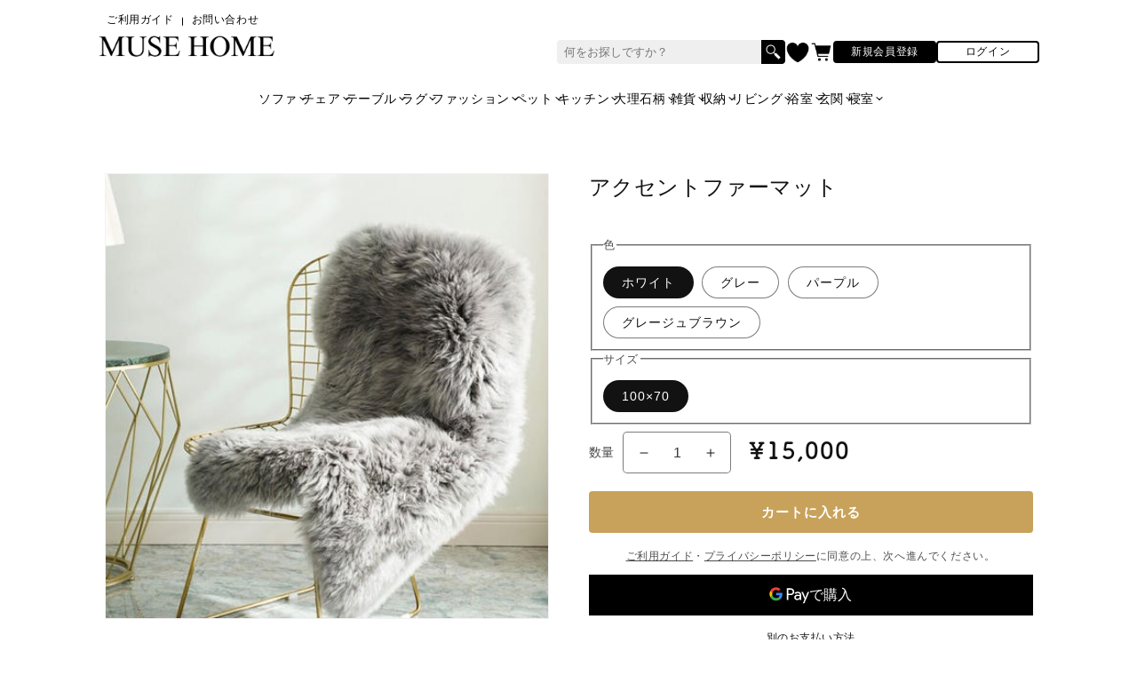

--- FILE ---
content_type: text/css
request_url: https://musehome.shop/cdn/shop/t/13/assets/original-style.css?v=117729151243286899391759141005
body_size: 250
content:
#MainContent{margin-top:135px}@media screen and (max-width: 843px){.pc-only{display:none!important}}@media screen and (max-width: 480px){#MainContent{margin-top:120px}.pc-md-only{display:none!important}}.title--h2{margin-bottom:26px;font-family:fot-tsukubrdgothic-std,sans-serif;font-size:36px;font-weight:300;text-align:center}@media screen and (max-width: 480px){.title--h2{margin-bottom:16px;font-size:28px}}.original-wrap{width:95%;max-width:1060px;margin:auto}.multicolumn .page-width{width:95%;max-width:1160px;margin:auto}.recommend-item .card__heading a{text-align:center}.recommend-item .card-information .price,.sp-only{display:none}.blog .blog-card__flex{display:flex;flex-direction:column;row-gap:10px}@media screen and (max-width: 480px){.blog .blog-card__flex.card{flex-direction:row}.blog .blog-card__flex.card .blog-card__visual{width:33%;aspect-ratio:1 / 1}}.blog-card__visual{width:100%;aspect-ratio:1 / 1}.blog-card__about{width:100%}.blog .blog-card__header{font-size:18px}.main-blog .blog-articles__grid{grid-template-columns:1fr 1fr 1fr}.main-blog .blog-card__header{font-size:18px}.main-blog .article-card__excerpt{font-size:14px}.tag-banner{margin-top:20px}.tag-banner__box{align-items:center;display:flex;flex-wrap:wrap;justify-content:center;column-gap:20px;row-gap:30px}.tag-banner__visual{width:95%;max-width:690px;min-width:280px}.tag-banner__visual a{width:100%;height:100%;box-shadow:4px 4px #ccc;display:block;transition:.3s}.tag-banner__visual a:hover{box-shadow:0 0 #ccc;transform:translate(4px,4px)}.tag-banner__visual img{width:100%;height:100%;object-fit:cover;vertical-align:bottom;max-width:100%}@media screen and (max-width: 843px){.tag-banner__box.sp-flex{flex-wrap:nowrap}.tag-banner__box.sp-flex .tag-banner__visual{width:48%;min-width:0}}@media screen and (max-width: 480px){.pc-only{display:none!important}.sp-only{display:block}#Slider-template--16553145336048__featured_collection{flex-wrap:nowrap;overflow:scroll}.section-template--16553145336048__featured_collection-padding .collection__in{width:100%}.section-template--16553145336048__featured_collection-padding .collection__title{width:95%;margin:0 auto 20px}.section-template--16553145336048__featured_collection-padding .grid__item{width:45%}.section-template--16553145336048__e8eaf61c-84e7-43a9-9ed6-c527ecb267c9-padding .multicolumn-list{padding:0!important;justify-content:space-between}.section-template--16553145336048__e8eaf61c-84e7-43a9-9ed6-c527ecb267c9-padding .multicolumn-list__item{width:48%;margin-bottom:10px;flex-grow:0}.recommend-item .card__heading a{text-align:left}.blog-card__header{font-size:16px}.main-blog .blog-articles__grid{grid-template-columns:1fr 1fr}.main-blog .blog-card__header{font-size:15px}.article-card__excerpt{display:none!important}.tag-banner{margin-top:40px}.tag-banner__box{column-gap:10px}}.product__inventory{font-size:14px}.p-collectionList__inner{position:relative}@media (max-width: 480px){.p-collectionList__title{text-align:left}.c-moreLink{width:auto;margin:0;position:absolute;top:2px;right:0}.c-moreLink a{width:auto;padding:2px 8px;font-size:13px;margin:0 10px 1px}.c-moreLink a:after{content:none}}
/*# sourceMappingURL=/cdn/shop/t/13/assets/original-style.css.map?v=117729151243286899391759141005 */


--- FILE ---
content_type: text/css
request_url: https://musehome.shop/cdn/shop/t/13/assets/original-header.css?v=49607123650009991501750404557
body_size: 1481
content:
.header{background-color:#fff;display:block}.header__sp,.header-search__sp,.h-menu{display:none}.header-top{margin:0;padding:16px 0 0;display:flex;justify-content:right;list-style-type:none}.header-top li{padding:0 10px;position:relative;line-height:1}.header-top li.header-top__border:after{width:1px;height:75%;position:absolute;top:50%;right:0;background-color:#000;content:"";transform:translateY(-25%)}.header-top a{color:#000;display:block;font-size:12px;text-decoration:none}.header-top a:hover{opacity:.7}.header-middle{height:60px;display:flex;justify-content:space-between}.header-middle h1{width:200px;margin:0 30px 0 0}.header-middle h1 a{width:100%}.header-middle h1 img{width:100%;height:auto;object-fit:cover}.header-middle a{color:#fff;text-decoration:none}.header__subcontent{align-items:center;column-gap:20px;display:flex;justify-content:space-between}.header__form{align-items:center;display:flex;justify-content:center}.header__search{width:230px;height:27px;padding:0 8px;background-color:#efefef;border:none;border-radius:4px 0 0 4px;color:#000;font-family:Meiryo,sans-serif}.header__search:focus-visible{outline:none;box-shadow:none}.header__submit{width:27px;height:27px;padding:0;align-items:center;background-color:#000;border:none;border-radius:0 4px 4px 0;display:flex;cursor:pointer;justify-content:center}.header__subcontent ul{padding:0;align-items:center;column-gap:15px;display:flex;justify-content:space-between}.header__subcontent ul a{display:flex;align-items:center}@media screen and (max-width: 834px){.header__subcontent ul{padding-left:10px}.list-menu__item{font-size:12px}.list-menu--flex li:nth-child(5) ul,.list-menu--flex li:nth-child(6) ul{left:auto;right:-20px}}.header__subcontent li{position:relative;list-style-type:none}.header__subcontent .cart-count{width:20px;height:20px;position:absolute;top:-10px;right:-5px;background-color:#fff;border-radius:50%;border:1px solid #000;color:#000;font-size:12px;font-weight:700;line-height:1.5;text-align:center}.header__subcontent li:last-child{padding:0}.header__subcontent img{vertical-align:sub}.header__subcontent .new-btn,.header__subcontent .login-btn{width:116px;align-items:center;border-radius:4px;border:2px solid #000;display:flex;font-size:12px;justify-content:center}.header__subcontent .new-btn{background-color:#000;color:#fff}.header__subcontent .login-btn{background-color:#fff;color:#000}@media screen and (max-width: 834px){.header__subcontent .white-btn{font-size:12px}}.list-menu--flex{height:45px;margin:auto;align-items:center;column-gap:23px;display:flex;justify-content:center}.list-menu--flex>li{position:relative}.list-menu--flex>li:before{width:5px;height:1px;position:absolute;top:50%;right:-2px;background-color:#000;content:"";transform:translateY(-50%) rotate(40deg)}.list-menu--flex>li:after{width:5px;height:1px;position:absolute;top:50%;right:-5px;background-color:#000;content:"";transform:translateY(-50%) rotate(-40deg)}.header__menu-item{padding:0rem 5px 0rem 0px}.header__menu-item:hover{opacity:.7}.list-menu--flex ul{margin:0;padding:10px;position:absolute;top:100%;left:-20px;background-color:#fff;display:grid;grid-template-columns:1fr 1fr;list-style-type:none;opacity:0;visibility:hidden;transition:all .3s;z-index:3}.list-menu--flex li:nth-child(7) ul,.list-menu--flex li:last-child ul{left:auto;right:-20px}.list-menu--flex li:hover ul{opacity:1;visibility:visible}.header__dropitem{margin:0 5px}.header__dropitem a{width:100%;padding:10px 5px;color:#000;display:block;font-size:14px;text-decoration:none;white-space:nowrap}.header__dropitem a:hover{opacity:.7}.header-btext{padding:6px 0;position:relative;z-index:2}.header-btext a{color:#000;text-decoration:none}.header-btext p{margin:0;text-align:center}.header-btext__bg{width:100vw;height:100%;position:absolute;top:0;left:0;background-color:#ccc;content:"";z-index:-1}li.login-user{color:#000;display:flex;font-size:12px}li.login-user .login-user__link{color:#000;font-size:12px;font-weight:700}.login-user .login-user__logout{margin-left:10px}@media screen and (max-width: 480px){.header-btext{padding:2px 0}.header-btext a{width:100%;height:100%;align-items:center;display:flex;justify-content:center}}@media screen and (max-width: 834px){.header-middle h1{max-width:140px;margin:0}.header__subcontent .new-btn,.header__subcontent .login-btn{width:95px}.header__subcontent .new-btn{margin-left:0}.list-menu--flex{column-gap:15px}}@media screen and (max-width: 480px){.header{position:relative;z-index:999}.header__pc{display:none}.header__sp,.header-search__sp,.h-menu{display:block}.header-top__sp{width:95%;margin:0 auto;padding:8px 0;align-items:center;display:flex;list-style-type:none;justify-content:space-between}.h-menu__open{width:40px;height:40px;margin-right:40px;position:relative}.h-menu__open:active{opacity:.7}.h-menu__open span{width:70%;height:2px;position:absolute;left:50%;background-color:#ccc;transform:translate(-50%)}.h-menu__open span:nth-child(1){top:30%}.h-menu__open span:nth-child(2){top:50%}.h-menu__open span:nth-child(3){top:70%}.sp-logo{width:120px;height:auto}.sp-logo img{width:100%;height:auto;object-fit:cover;vertical-align:bottom}.sp-icon{display:flex}.search-open{width:40px;height:40px;margin-right:5px}.search-open img{width:100%;height:100%;object-fit:cover;vertical-align:bottom}.sp-cart{width:40px;height:40px;position:relative;display:block}.sp-cart .cart-count{width:20px;height:20px;position:absolute;top:0;right:0;background-color:#fff;border-radius:50%;border:1px solid #000;color:#000;font-size:12px;font-weight:700;line-height:1.5;text-align:center}.header-bottom__sp{display:flex;justify-content:space-between;position:relative;margin-right:calc(50% - 50vw);margin-left:calc(50% - 50vw);padding-right:calc(50vw - 50%);padding-left:calc(50vw - 50%);background-color:#5a584b;background-image:url(/cdn/shop/files/ma-buru.avif?v=1718702539)}.header-bottom__sp .accordion-btn{font-weight:700;width:25%;text-align:center;border-right:1px solid;display:flex;align-items:center;justify-content:center;height:60px;flex-wrap:wrap;margin:0;font-size:12px;color:#858585}.header-bottom__sp .accordion-btn:first-child{border-left:1px solid}.header-bottom__sp .accordion-btn img{width:25px;transform:translateY(5px)}.header-bottom__sp .accordion-btn figcaption{width:100%}.header-bottom__sp .h-menu-ac__box{position:absolute;top:60px;left:0;background:#fff;width:100%}.header-bottom__sp .h-menu-ac__list{margin-bottom:0;padding:10px 10px 35px;border-bottom:1px solid #AAA;display:flex;flex-wrap:wrap;list-style-type:none;justify-content:space-between}.header-bottom__sp li{margin:0 5px 10px;padding:0;position:relative}.header-bottom__sp .h-menu-ac__item a{color:#000;text-decoration:none;font-size:16px;display:flex;align-items:center;justify-content:space-between;padding-bottom:10px}.header-bottom__sp .h-menu-ac__item a img{width:25px;height:25px;object-fit:contain}.header-bottom__sp li{margin:0 5px;padding:0;position:relative}.header-bottom__sp li:after{width:1px;height:100%;position:absolute;top:0;right:-5px;background-color:#ccc;content:""}.header-bottom__sp li:last-child:after{content:none}.header-bottom__sp a{padding:0 5px;font-size:12px;text-decoration:none;color:inherit}.header-search__sp{padding:8px 0;margin-top:-51px;background-color:#fff;z-index:500;transition:.3s}.header-search__sp.active{margin-top:0}.header__form{width:95%;margin:auto;background-color:#efefef;border-radius:4px;-moz-border-radius:4px;-webkit-border-radius:4px;overflow:hidden}.header__search{width:calc(100% - 30px);height:35px;font-size:16px;border-radius:0}.header__submit{width:30px;height:35px;background-color:#efefef;border-radius:0}.header__submit img{width:100%;height:100%;object-fit:cover;vertical-align:bottom;transform:scale(.8)}.h-menu{width:100%;height:100vh;height:100dvh;position:fixed;top:0;left:-100%;background-color:#fff;z-index:9999;transition:.3s}.h-menu.h-menu__show{left:0}.h-menu-top{margin:0;padding:0;height:50px;align-items:center;background-color:#fff;border-top:2px solid #383838;display:flex;list-style-type:none}.h-menu-top__item{width:calc(50% - 25px);height:50px}.h-menu-top__item:first-child{border-right:1px solid #ccc}.h-menu-top__item a{width:100%;height:100%;align-items:center;color:#383838;display:flex;font-size:12px;justify-content:center;text-decoration:none}.h-menu__close{width:50px;height:50px;position:relative;background-color:#383838}.h-menu__close span{width:50%;height:2px;background-color:#fff;position:absolute;top:50%;left:50%}.h-menu__close span:first-child{transform:translate(-50%,-50%) rotate(45deg)}.h-menu__close span:last-child{transform:translate(-50%,-50%) rotate(-45deg)}.h-menu-tab{margin:0;padding:0;height:50px;position:relative;align-items:center;background-color:#fff;border-top:2px solid #383838;border-bottom:1px solid #383838;display:flex;list-style-type:none;z-index:20}.h-menu-tab li{width:50%;height:100%;border-bottom:3px solid transparent}.h-menu-tab li.active{position:relative;border-bottom:3px solid #383838}.h-menu-tab li.active:after{width:0;height:0;position:absolute;bottom:-12px;left:50%;border-style:solid;border-width:10px 10px 0 10px;border-color:#383838 transparent transparent transparent;content:"";transform:translate(-50%)}.h-menu-tab a{width:100%;height:100%;align-items:center;color:#383838;display:flex;font-size:12px;justify-content:center;text-decoration:none}.h-menu-tab__item{width:100%;height:calc(100vh - 90px);height:calc(100dvh - 90px);position:relative;display:none;overflow:scroll;z-index:10}.h-menu-tab__item.show{display:block}.h-menu-ac{padding:8px 0 8px 20px;position:relative;align-items:center;background-color:#eee;display:flex;font-weight:700;border-bottom:1px solid #AAA}.h-menu-ac:before{width:10px;height:2px;position:absolute;top:50%;right:20px;background-color:#000;content:"";transform:translateY(-50%) rotate(90deg);transition:.3s}.h-menu-ac.open:before{opacity:0}.h-menu-ac:after{width:10px;height:2px;position:absolute;top:50%;right:20px;background-color:#000;content:"";transform:translateY(-50%)}.h-menu-ac__box{display:none}.h-menu-ac__list{margin-bottom:0;padding:10px 20px 35px;border-bottom:1px solid #AAA;display:flex;flex-wrap:wrap;list-style-type:none;justify-content:space-between}.h-menu-ac__item{width:45%;padding:5px 0;margin-bottom:15px;line-height:1.3}.h-menu-ac__item a{color:#383838;text-decoration:none;font-size:12px}.h-menu-ac__item a:active{opacity:.7}.h-menu__item{width:100%;position:relative;border-bottom:1px solid #AAA}.h-menu__item a{width:100%;height:100%;padding:15px 20px;color:#383838;display:flex;font-size:12px;font-weight:700;text-decoration:none}.h-menu__item span{width:20px;height:2px;position:absolute;top:50%;right:15px;background-color:#383838;transform:translateY(-50%)}.h-menu__item span:before{width:10px;height:2px;position:absolute;top:50%;right:0;background-color:#383838;content:"";transform:translateY(calc(-50% - 3px)) rotate(40deg)}.h-menu-nav{margin:-1px 0 0;padding:0;list-style-type:none}.h-menu-nav li{padding:0;border-bottom:1px solid #AAA}.h-menu-nav li:first-child{border-top:1px solid #AAA}.h-menu-nav a{width:100%;padding:8px 0 8px 20px;color:#383838;display:block;font-size:12px;font-weight:700;text-decoration:none}.h-menu__logo{width:200px;margin:20px auto}.h-menu__logo img{width:100%;height:auto;object-fit:cover}.h-menu-ac__content{margin:0;padding:0;list-style-type:none}.h-menu-ac__content li{margin:0;padding:10px 20px;border-bottom:1px solid #AAA}.h-menu-ac__content a{color:#383838;display:block;font-size:12px;font-weight:700;text-decoration:none}.h-menu-snslist{margin:0;padding:15px 0;list-style-type:none;column-gap:15px;display:flex;justify-content:center}.h-menu-snslist li{width:48px;height:48px}.h-menu-snslist li a{display:block}.h-menu-snslist li a img{width:100%;height:auto;object-fit:cover;vertical-align:bottom}}
/*# sourceMappingURL=/cdn/shop/t/13/assets/original-header.css.map?v=49607123650009991501750404557 */


--- FILE ---
content_type: text/css
request_url: https://musehome.shop/cdn/shop/t/13/assets/original-tabmenu.css?v=111714491214143337601744779150
body_size: -456
content:
.tab__panel{margin-bottom:0;padding:0;display:flex;flex-wrap:wrap;list-style-type:none}.tab__panel li{width:calc(100% / 3)}.tab__panel li a{display:flex;background-color:#f5f5f5;margin:0;padding:10px 0;border-left:1px solid #b2b2b2;border-top:1px solid #b2b2b2;border-bottom:1px solid #b2b2b2;color:#aeaeae;justify-content:center;text-decoration:none}.tab__panel li:last-child a{border-right:1px solid #b2b2b2}.tab__panel li.active a{font-weight:700}.tab__content{display:none;background-color:#fff;padding:10px}.tab__content.show{border-right:1px solid #b2b2b2;border-left:1px solid #b2b2b2;border-bottom:1px solid #b2b2b2;display:block}#tab01,#tab02,#tab03{color:#000;font-size:14px}#tab02 ul{margin:0;padding:0;list-style-type:none}#tab02 li{color:#000;font-size:16px}@media screen and (max-width: 480px){.tab__panel li a{font-size:14px}}.tab__content{user-select:none;-webkit-user-select:none;-moz-user-select:none;-ms-user-select:none}
/*# sourceMappingURL=/cdn/shop/t/13/assets/original-tabmenu.css.map?v=111714491214143337601744779150 */


--- FILE ---
content_type: text/css
request_url: https://musehome.shop/cdn/shop/t/13/assets/original-ranking-new-tab.css?v=113671559096069484151750839699
body_size: -212
content:
.tab-panel{margin-bottom:5rem}.tab__menu{width:max-content;margin:auto;background-color:#fff;display:flex;justify-content:center}.js-tab{padding:0 15px;position:relative;cursor:pointer;font-size:14px}.js-tab.active{color:#333;border-bottom:4px solid #000000}.js-tab.no-active{color:#999}.js-tab.no-active:hover{opacity:.7}.js-panel{padding:0}.new-tab .js-panel{justify-content:space-between}.js-panel:last-child{margin-bottom:1rem}.js-panel .card-wrapper,.new-tab .js-panel .card-wrapper{width:calc(20% - var(--grid-desktop-horizontal-spacing) * 4 / 5)}.ranking-tab{margin-top:60px;counter-reset:number 0}.ranking-tab .card__inner .card__content{position:relative}.ranking-tab .card__inner .card__content:before{width:29px;height:29px;position:absolute;top:5px;left:5px;background-color:#fff;border-radius:50%;content:""}.ranking-tab .card__inner .card__content:after{width:29px;height:29px;position:absolute;top:5px;left:5px;counter-increment:number 1;content:""counter(number)"";font-family:cortado,sans-serif;font-size:26px;line-height:1;text-align:center}.ranking-tab .card-wrapper:nth-of-type(1) .card__inner .card__content:after{color:#e5bf00}.ranking-tab .card-wrapper:nth-of-type(2) .card__inner .card__content:after{color:#545454}.ranking-tab .card-wrapper:nth-of-type(3) .card__inner .card__content:after{color:#723500}.new-tab{margin-top:100px}@media screen and (max-width:834px){.tab__menu{width:auto;justify-content:left;overflow:scroll;white-space:nowrap}.js-tab{padding:0 10px}}@media screen and (max-width:480px){.tab-wrap{width:100%}.tab-panel{margin-bottom:20px}.tab-wrap h2{width:95%;margin:15px 10px 20px;font-size:20px}.tab__menu{max-width:95%;margin:auto}.ranking-tab{margin-top:30px;border-top:10px solid #e9e9e9}.ranking-tab .js-panel .grid,.new-tab .js-panel .grid{margin:0;padding:0 5px;flex-wrap:nowrap;overflow:scroll}.ranking-tab .js-panel .card-wrapper{width:120px;flex-shrink:0}.new-tab .js-panel .card-wrapper{width:115px;flex-shrink:0}.new-tab{margin:20px 0 0;border-top:10px solid #e9e9e9;padding:10px}}
/*# sourceMappingURL=/cdn/shop/t/13/assets/original-ranking-new-tab.css.map?v=113671559096069484151750839699 */


--- FILE ---
content_type: text/javascript
request_url: https://musehome.shop/cdn/shop/t/13/assets/original-common.js?v=149224572920367732271718702481
body_size: 304
content:
$(".h-menu__open").on("click",function(){$(".h-menu").addClass("h-menu__show")}),$(".h-menu__close").on("click",function(){$(".h-menu").removeClass("h-menu__show")}),$(".search-open").on("click",function(){$(".header-search__sp").toggleClass("active")}),$(".dots-slider__item").on("click",function(){$(this).addClass("is-active"),$(".dots-slider__item").not(this).removeClass("is-active");var index=$(this).index();$(".thumbnail-slider__item").removeClass("is-active"),$(".thumbnail-slider__item").eq(index).addClass("is-active")}),$(function(){var header__height=$("header").innerHeight(),pos=0,header=$(".header-search__sp");$(window).on("scroll",function(){var current_pos=$(this).scrollTop();current_pos>=pos&&current_pos>50?header.addClass("hide"):header.removeClass("hide"),pos=current_pos})}),$(".product__slider").slick({prevArrow:'<div class="slick-prev"></div>',nextArrow:'<div class="slick-next"></div>',dots:!0,customPaging:function(slick,index){return'<img src=" '+slick.$slides.eq(index).find("img").attr("src")+' "/>'}}),$(function($2){$2(".accordion-btn").click(function(){$2(".accordion-btn").not(this).removeClass("open"),$2(".accordion-btn").not(this).next().slideUp(300),$2(this).toggleClass("open"),$2(this).next().slideToggle(300)})}),$(function(){window.matchMedia("(max-width: 480px)").matches&&($(".category__list").css("display","none"),$(".accordion-btn--sp").click(function(){$(".accordion-btn--sp").not(this).removeClass("open"),$(".accordion-btn--sp").not(this).next().slideUp(300),$(this).toggleClass("open"),$(this).next().slideToggle(300)}))});function tabGethashID(tabhashIDName){tabhashIDName&&$(".h-menu-tab li").find("a").each(function(){var tabidName=$(this).attr("href");if(tabidName==tabhashIDName){var tabparentElm=$(this).parent();$(".h-menu-tab li").removeClass("active"),$(tabparentElm).addClass("active"),$(".h-menu-tab__item").removeClass("show"),$(tabhashIDName).addClass("show")}})}$(".h-menu-tab a").on("click",function(){var tabidName=$(this).attr("href");return tabGethashID(tabidName),!1}),$(window).on("load",function(){$(".h-menu-tab li:first-of-type").addClass("active"),$(".h-menu-tab__item:first-of-type").addClass("show");var tabhashName=location.hash;tabGethashID(tabhashName)});function GethashID(hashIDName){hashIDName&&$(".tab__panel li").find("a").each(function(){var idName=$(this).attr("href");if(idName==hashIDName){var parentElm=$(this).parent();$(".tab__panel li").removeClass("active"),$(parentElm).addClass("active"),$(".tab__content").removeClass("show"),$(hashIDName).addClass("show")}})}$(".tab__panel a").on("click",function(){var idName=$(this).attr("href");return GethashID(idName),!1}),$(window).on("load",function(){$(".tab__panel li:first-of-type").addClass("active"),$(".tab__content:first-of-type").addClass("show");var hashName=location.hash;GethashID(hashName)}),document.addEventListener("DOMContentLoaded",function(){const tabs=document.getElementsByClassName("js-tab");for(let i=0;i<tabs.length;i++)tabs[i].addEventListener("click",tabSwitch);function tabSwitch(){const ancestorEle=this.closest(".js-tab-panel"),active_tab_classes="active",inactive_tab_classes="no-active";ancestorEle.getElementsByClassName(active_tab_classes)[0].classList.add(inactive_tab_classes),ancestorEle.getElementsByClassName(active_tab_classes)[0].classList.remove(active_tab_classes),this.classList.add(active_tab_classes),this.classList.remove(inactive_tab_classes);const active_content_classes="block",inactive_content_classes="hidden",targetEle=ancestorEle.getElementsByClassName(active_content_classes)[0];targetEle.classList.remove(active_content_classes),targetEle.classList.add(inactive_content_classes);const groupTabs=ancestorEle.getElementsByClassName("js-tab"),index=Array.prototype.slice.call(groupTabs).indexOf(this),targetPanel=ancestorEle.getElementsByClassName("js-panel")[index];targetPanel.classList.add(active_content_classes),targetPanel.classList.remove(inactive_content_classes)}});
//# sourceMappingURL=/cdn/shop/t/13/assets/original-common.js.map?v=149224572920367732271718702481
